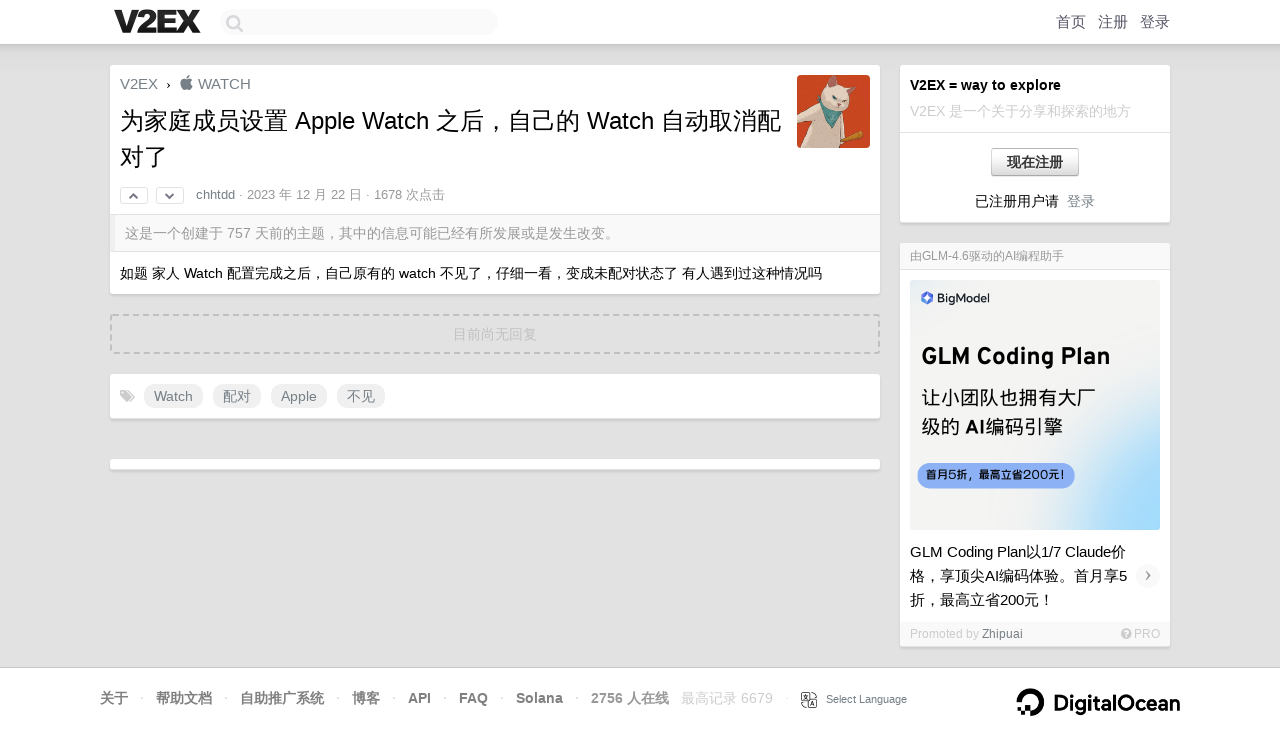

--- FILE ---
content_type: text/html; charset=UTF-8
request_url: https://us.v2ex.com/pro/emitter
body_size: 166
content:
{"img_big_cid": "QmbTE3w8MgwSoHbNkLVHSNyBqhdBLS5WYgstndzd3zpyrg", "description": "GLM Coding Plan\u4ee51/7 Claude\u4ef7\u683c\uff0c\u4eab\u9876\u5c16AI\u7f16\u7801\u4f53\u9a8c\u3002\u9996\u6708\u4eab5\u6298\uff0c\u6700\u9ad8\u7acb\u7701200\u5143\uff01", "weight": 150000, "title": "\u7531GLM-4.6\u9a71\u52a8\u7684AI\u7f16\u7a0b\u52a9\u624b", "img_big_url": "https://cid.v2ex.pro/ipfs/QmbTE3w8MgwSoHbNkLVHSNyBqhdBLS5WYgstndzd3zpyrg", "img_banner_cid": "", "img_small_url": null, "reviewed": 1764854756, "member": {"username": "Zhipuai", "id": 771748}, "img_small_cid": "", "img_banner_url": null, "call_to_action": "\u7acb\u5373\u5f00\u59cb", "link": "https://bigmodel.cn/glm-coding?utm_source=v2ex&utm_campaign=v2ex%20%E5%B9%BF%E5%91%8A&_channel_track_key=8QMsctAK", "last_modified": 1764831330, "created": 1764831240, "active": 1764831330, "display_format": "big-with-description", "id": 164}

--- FILE ---
content_type: text/html; charset=utf-8
request_url: https://www.google.com/recaptcha/api2/aframe
body_size: 267
content:
<!DOCTYPE HTML><html><head><meta http-equiv="content-type" content="text/html; charset=UTF-8"></head><body><script nonce="JMVzTno1w6kmkPi9TXr1nA">/** Anti-fraud and anti-abuse applications only. See google.com/recaptcha */ try{var clients={'sodar':'https://pagead2.googlesyndication.com/pagead/sodar?'};window.addEventListener("message",function(a){try{if(a.source===window.parent){var b=JSON.parse(a.data);var c=clients[b['id']];if(c){var d=document.createElement('img');d.src=c+b['params']+'&rc='+(localStorage.getItem("rc::a")?sessionStorage.getItem("rc::b"):"");window.document.body.appendChild(d);sessionStorage.setItem("rc::e",parseInt(sessionStorage.getItem("rc::e")||0)+1);localStorage.setItem("rc::h",'1768654856648');}}}catch(b){}});window.parent.postMessage("_grecaptcha_ready", "*");}catch(b){}</script></body></html>